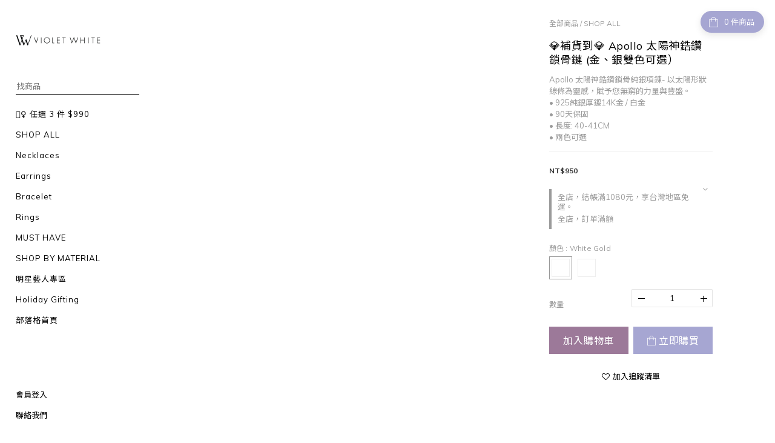

--- FILE ---
content_type: text/plain
request_url: https://www.google-analytics.com/j/collect?v=1&_v=j102&a=235955664&t=pageview&_s=1&dl=https%3A%2F%2Fwww.violetwhite.com%2Fproducts%2Fapollo-diamond-necklace&ul=en-us%40posix&dt=Apollo%20%E7%B4%94%E9%8A%80%E9%A0%85%E9%8D%8A%20I%20Violet%20White%20%E7%B4%94%E9%8A%80%E9%A0%85%E9%8D%8A&sr=1280x720&vp=1280x720&_u=aGDAgEIJAAAAACAMI~&jid=878587544&gjid=1353820473&cid=202897239.1769266238&tid=UA-74124193-1&_gid=1711099346.1769266238&_slc=1&gtm=45He61m0n71P5QC6Dv71972129za200zd71972129&gcd=13l3l3l3l1l1&dma=0&tag_exp=103116026~103200004~104527906~104528500~104684208~104684211~105391252~115938466~115938468~116185181~116185182~116682876~117041587&z=1650116262
body_size: -832
content:
2,cG-F47ZWNGXD5